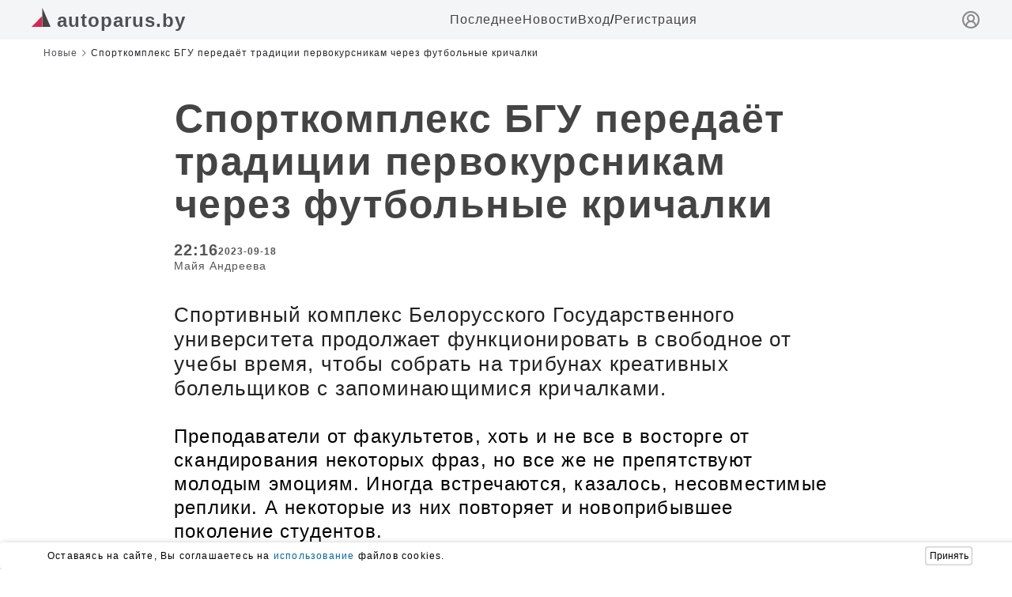

--- FILE ---
content_type: text/html; charset=UTF-8
request_url: https://www.autoparus.by/publication/159787
body_size: 7809
content:
<!DOCTYPE html><html ng-app="autoparusApp" lang="ru" prefix="og: https://ogp.me/ns#">
                                
    

    <head>
        <meta charset="utf-8"><meta http-equiv="X-UA-Compatible" content="IE=edge"><meta name="viewport" content="width=device-width, initial-scale=1">
                    <meta name="description" content="Спортивный комплекс Белорусского Государственного университета продолжает функционировать в свободное от учебы время, чтобы собрать на трибунах креативных болельщиков с запоминающимися кричалками.">
                <title>В БГУ передают традиции первокурсникам через футбольные кричалки</title>

                    <link rel="stylesheet" href="/build/client/base-style.1e1ce9f1.css">
                <style>
            /*Header*/.h{position:fixed;top:0;left:0;right:0;width:100%;height:50px;display:flex;justify-content:center;z-index:9999;background:#f4f5f7}.hw{max-width:1200px;width:100%;margin:0 8px;display:flex;justify-content:space-between;align-items:center}.hll{font-size:24px;color:#4c5053;font-weight:600}.hmis{display:flex;gap:20px}.hmil{color:#444}.hmlie{color:#ad0c0c}.hmir{display:flex;gap:5px}@media(width<600px){.hm{display:none}.h{height:40px}}.hsl{color:#888;display:block;margin-top:3px}@media(width>600px){.hsl{display:none}}
        </style>

            <meta property="og:site_name" content= "autoparus.by" />
    <meta property="og:type" content="article"/>
    <meta property="og:title" content="Спорткомплекс БГУ передаёт традиции первокурсникам через футбольные кричалки"/>
    <meta property="og:description" content="Спортивный комплекс Белорусского Государственного университета продолжает функционировать в свободное от учебы время, чтобы собрать на трибунах креативных болельщиков с запоминающимися кричалками."/>
                <meta property="og:image" content="https://img.goodfon.ru/wallpaper/big/6/4f/abstraktsiia-krugi-abstract-background-with-modern-design.webp"/>
        <meta property="og:url" content="https://www.autoparus.by/publication/159787" />
    <meta name="robots" content="max-image-preview:large">
    <link rel="canonical" href="https://www.autoparus.by/publication/159787" />

    <meta name="news_keywords" content="Общество" />
    <meta name="keywords" content="Общество" />
    <meta property="og:image:secure_url" content="https://www.autoparus.by/publication/159787" />
    <meta property="og:locale" content="ru_RU" />

    <meta property="og:determiner" content="auto" />
    <meta property="og:updated_time" content="2023-09-18" />

    <meta name="robots" content="index, follow, max-image-preview:large"/>
    <meta name="viewport" content="width=device-width, initial-scale=1.0">
    <meta name="MobileOptimized" content="width">
    <meta name="HandheldFriendly" content="true">

    
                        <link rel="stylesheet" href="/build/client/catalog/article/show-article.19ae2b0d.css">
                        <meta name="yandex-verification" content="f466c8b44175ed30" />  <meta property="og:image" content="https://www.stockvault.net/data/2024/07/22/306453/thumb16.jpg"/>
<meta name="google-site-verification" content="REDocREieX8qerCSTmxqFY5IEHziDwLZKdpiEchQk8c" />
            </head>
    <body>
                    
    
    
                <header class="h">
            <div class="hw">
                <div class="hl">
                                                                    <a href="/" class="hll">
                            <svg width="24" height="24" viewBox="0 0 50 50" fill="none" xmlns="http://www.w3.org/2000/svg">
                                <g clip-path="url(#clip0)"><path d="M27.5509 21.5911L27.5509 50.0001H0L27.5509 21.5911Z" fill="#D22856"/><path d="M28.3163 0L49.9999 49.9998H28.3163V0Z" fill="#494242"/></g>
                                <defs><clipPath id="clip0"><rect width="50" height="50" fill="white"/></clipPath></defs>
                            </svg>
                            <span class="hln">autoparus.by</span>
                        </a>
                                    </div>
                <nav class="hm">
                    <ul class="hmis">
                                                <li class="hmi">
                            <a class="hmil" href="/publication/171273">
                                Последнее
                            </a>
                        </li>
                        <li class="hmi">
                            <a class="hmil" href="/media">
                                Новости
                            </a>
                        </li>
                                                        <div class="hmir">
                                    <li class="hmi">
                                        <a class="hmil" href="/login">
                                            Вход
                                        </a>
                                    </li>
                                    <span>/</span>
                                    <li class="hmi">
                                        <a class="hmil" href="/registration">
                                            Регистрация
                                        </a>
                                    </li>
                                </div>
                                                                    </ul>
                </nav>
                <a class="hsl" href="/login" title="вход">
                    <svg xmlns="http://www.w3.org/2000/svg" width="24" height="24" viewBox="0 0 24 24" fill="none" stroke="currentColor" stroke-width="2" stroke-linecap="round" stroke-linejoin="round" class="lucide lucide-circle-user-round-icon lucide-circle-user-round"><path d="M18 20a6 6 0 0 0-12 0"/><circle cx="12" cy="10" r="4"/><circle cx="12" cy="12" r="10"/></svg>
                </a>
            </div>
        </header>
        
        <body itemscope itemtype="https://schema.org/WebPage">
                                
        <main class="container">

            <section class="main-page article-view" id="article-view-init"
                    data-first-article="{&quot;id&quot;:159787,&quot;title&quot;:&quot;\u0412 \u0411\u0413\u0423 \u043f\u0435\u0440\u0435\u0434\u0430\u044e\u0442 \u0442\u0440\u0430\u0434\u0438\u0446\u0438\u0438 \u043f\u0435\u0440\u0432\u043e\u043a\u0443\u0440\u0441\u043d\u0438\u043a\u0430\u043c \u0447\u0435\u0440\u0435\u0437 \u0444\u0443\u0442\u0431\u043e\u043b\u044c\u043d\u044b\u0435 \u043a\u0440\u0438\u0447\u0430\u043b\u043a\u0438&quot;,&quot;url&quot;:&quot;\/publication\/159787&quot;,&quot;description&quot;:&quot;\u0421\u043f\u043e\u0440\u0442\u0438\u0432\u043d\u044b\u0439 \u043a\u043e\u043c\u043f\u043b\u0435\u043a\u0441 \u0411\u0435\u043b\u043e\u0440\u0443\u0441\u0441\u043a\u043e\u0433\u043e \u0413\u043e\u0441\u0443\u0434\u0430\u0440\u0441\u0442\u0432\u0435\u043d\u043d\u043e\u0433\u043e \u0443\u043d\u0438\u0432\u0435\u0440\u0441\u0438\u0442\u0435\u0442\u0430 \u043f\u0440\u043e\u0434\u043e\u043b\u0436\u0430\u0435\u0442 \u0444\u0443\u043d\u043a\u0446\u0438\u043e\u043d\u0438\u0440\u043e\u0432\u0430\u0442\u044c \u0432 \u0441\u0432\u043e\u0431\u043e\u0434\u043d\u043e\u0435 \u043e\u0442 \u0443\u0447\u0435\u0431\u044b \u0432\u0440\u0435\u043c\u044f, \u0447\u0442\u043e\u0431\u044b \u0441\u043e\u0431\u0440\u0430\u0442\u044c \u043d\u0430 \u0442\u0440\u0438\u0431\u0443\u043d\u0430\u0445 \u043a\u0440\u0435\u0430\u0442\u0438\u0432\u043d\u044b\u0445 \u0431\u043e\u043b\u0435\u043b\u044c\u0449\u0438\u043a\u043e\u0432 \u0441 \u0437\u0430\u043f\u043e\u043c\u0438\u043d\u0430\u044e\u0449\u0438\u043c\u0438\u0441\u044f \u043a\u0440\u0438\u0447\u0430\u043b\u043a\u0430\u043c\u0438.&quot;}"
                    data-is-track-direct-view="true"
                    data-time-track-article="30"
                    data-view-type="desktop">

                <article class="news" itemscope itemtype="https://schema.org/NewsArticle">
                    <meta itemprop="identifier" content="159787">
                    <link itemprop="url" href="https://www.autoparus.by/publication/159787">
                    <div class="wrapper">


                                                    <nav class="breadcrumb">
                                <ul>
                                    <li>
                                        <a  href="/publication/171273">
                                            <span>
                                                Новые
                                            </span>
                                        </a>
                                    </li>
                                    <li>
                                        <a>
                                            <span aria-current="page">
                                                Спорткомплекс БГУ передаёт традиции первокурсникам через футбольные кричалки
                                            </span>
                                        </a>
                                    </li>
                                </ul>
                            </nav>
                        
                        <div class="block-left">
                            <h1 class="article__title" itemprop="headline" id="headline-article-159787">Спорткомплекс БГУ передаёт традиции первокурсникам через футбольные кричалки</h1>
                            <meta itemprop="datePublished" content="2023-09-18+0322:16:31+03:00">
                            <meta itemprop="dateModified" content="2023-09-18+0322:17:42+03:00">

                            <div class="date-time-article">
                                <span class="time-article">22:16</span>
                                <span class="date-article">2023-09-18</span>
                            </div>

                                                            <span itemprop="author" itemscope itemtype="https://schema.org/Person">
                                    <link itemprop="url" href="/publication-new/writer/1324">
                                    <span itemprop="name">
                                        <a class="article__author" href="/publication-new/writer/1324">
                                        Майя Андреева
                                        </a>
                                    </span>
                                </span>
                            
                                                                                    
                            <div class="content-text padding__none">
                                <h2 class="news-title" itemprop="alternativeHeadline" title="Спортивный комплекс Белорусского Государственного университета продолжает функционировать в свободное от учебы время, чтобы собрать на трибунах креативных болельщиков с запоминающимися кричалками.">Спортивный комплекс Белорусского Государственного университета продолжает функционировать в свободное от учебы время, чтобы собрать на трибунах креативных болельщиков с запоминающимися кричалками.</h2>
                                <div class="yandex__rsi">
                                    
                                </div>
                                <div class="media__block">
                                    
                                                                    </div>
                                <div class="article__text" itemprop="articleBody">
                                    <div class="news-wrapper-text" >
                                    <p>Преподаватели от факультетов, хоть и не все в восторге от скандирования некоторых фраз, но все же не препятствуют молодым эмоциям. Иногда встречаются, казалось, несовместимые реплики. А некоторые из них повторяет и новоприбывшее поколение студентов.</p>

<p>Спорткомплекс БГУ 18 сентября собрал на своем поле не только участников матча по мини-футболу, но и активных болельщиков. Обычно, среди студентов есть человек, который подначивает других выкрикивать разные рифмованные фразы. Они могут быть самыми странными и несуразными, но это тоже вид творчества, а в случае некоторых реплик уже даже традиция, которую подхватывают первокурсники.</p>
                                    </div>
                                    <div class="article__text_extensions_container">
                                        <div class="article__text_extensions">
                                                                                                                                            <div class="extension__item">
                                                    
                                                    <div class="extension__text">
                                                        <p>Так, у факультета философии и социальных наук родилась фраза: <em>&laquo;Гранит науки до колен, я студент ФФСН!&raquo;.</em> Этот факультет делит одно здание университета с журналистами, которые в свою очередь чувствуют двойную конкуренцию и стараются не отставать от своих братьев по разуму: <em>&laquo;Пиво льется по стаканам &ndash; наш журфак берет все лавры!&raquo;</em> Эту фразу можно употреблять даже тем, кому нет 18 лет, а если преподаватели с юмором, то и с ними за компанию</p>
                                                    </div>
                                                </div>
                                                                                                                                            <div class="extension__item">
                                                    
                                                    <div class="extension__text">
                                                        <p>Механико-математический факультет решит утащить идею журфака к себе, выдав: <em>&laquo;Там, где пиво, там, где мат &ndash; начинается мехмат!&raquo;</em>. Или более легкая ее версия: <em>&laquo;Там, где шах, там, где мат &ndash; начинается мехмат!&raquo;</em>.</p>

<p>Лаконичная и требовательная кричалка от Института бизнеса: <em>&laquo;Сказал &laquo;а&raquo;, говори &laquo;б&raquo;!&raquo;</em>, &ndash; явно демонстрирует мысль &ndash; раз пришел, так побеждай.</p>

<p>Конечно, у факультетов под конец матча, а то и нескольких, уже снижается градус азарта, поэтому в поддержку игроков может пойти тяжелая артиллерия в виде строк из песен, где встречается определенное имя, которое совпадает с теми, кто на поле.</p>

<p>Так маленькие традиции в виде кричалок очень сближают болельщиков и дарят порцию поддержки студентам, которых знают поименно и в лицо.&nbsp;</p>
                                                    </div>
                                                </div>
                                                                                    </div>
                                    </div>
                                </div>

                                <div class="article__footer">
                                    <div class="artcile__back_wrapper">
                                                                            </div>
                                    <div class="share-social">
                                        <span class="share-text">Поделиться:</span>
                                        <div class="share-social-wrapp">
                                            <span class="share-viber">
                                                <a id="viber_share" href="viber://forward?text=autoparus.by/publication/159787" title="Viber">Viber</a>
                                            </span>
                                            <span class="share-whatsapp">
                                                <a href="https://wa.me/?text=autoparus.by/publication/159787" data-action="share/whatsapp/share" title="WhatsApp">WhatsApp</a>
                                            </span>
                                            <span class="share-telegram">
                                                <a href = "https://telegram.me/share/url?url=autoparus.by/publication/159787&text=Спорткомплекс БГУ передаёт традиции первокурсникам через футбольные кричалки" title="Telegram">Telegram</a>
                                            </span>
                                        </div>
                                    </div>
                                </div>

                                                            </div>

                                                                                                                </div>


                                                    <div class="block-left list">
                                                                    <div class="offer-to-read">
                                    
            <a href="https://www.autoparus.by/publication/171273"  class="content-item">
                <article class="content-inner">
                    <div class="block-person">
                        
                        <div class="block-pop-name">
                        <div class="date-time-pop">
                            <span class="time-pop">19:57</span>
                        </div>
                                                                    </div></div>
                    <div class="foto-inner">
                                                                                                                                            <img src="https://avatars.dzeninfra.ru/get-zen_doc/271828/pub_689606c35b5a6378a8da78a7_689607303ceb146e097d22ce/scale_1200" alt="Дивногорье в Воронежской области - это место, где природа и история создали невероятный синтез" title="Дивногорье в Воронежской области - это место, где природа и история создали невероятный синтез" itemprop="image" width="1080" height="720">
                                                                        </div>

                    <span class="user-block">
                        <span class="our_article_title">Дивногорье в Воронежской области - это место, где природа и история создали невероятный синтез</span>
                        <span id="text2">Меловые столбы-дивы возвышаются над степью как древние стражи, хранящие память тысячелетий.</span>
                    </span>
                </article>
            </a>
                                
            <a href="https://www.autoparus.by/publication/171272"  class="content-item">
                <article class="content-inner">
                    <div class="block-person">
                        
                        <div class="block-pop-name">
                        <div class="date-time-pop">
                            <span class="time-pop">17:43</span>
                        </div>
                                                                    </div></div>
                    <div class="foto-inner">
                                                                                                                                            <img src="https://120.su/wp-content/uploads/2025/09/10092025-boyfrient-rental1.png" alt="В Японии появилось множество онлайн-платформ, предлагающих взять бойфрендов напрокат" title="В Японии появилось множество онлайн-платформ, предлагающих взять бойфрендов напрокат" itemprop="image" width="1080" height="720">
                                                                        </div>

                    <span class="user-block">
                        <span class="our_article_title">В Японии появилось множество онлайн-платформ, предлагающих взять бойфрендов напрокат</span>
                        <span id="text2">Особенно услуга пользуется популярностью у туристок, которые не хотят ходить по экскурсиям и осматривать достопримечательности в одиночестве. Аренда бойфренда стоит в среднем 40 долларов в час.</span>
                    </span>
                </article>
            </a>
            </div>                                                                <div class="yandex__rsi">
                                    
                                </div>
                            </div>
                                                                    </div>
                </article>

                                                <!--Маркер для отрабоки подгрузки следующей публикации-->

                                    <div id="interesting-articles"></div>
                            </section>

                            <div id="js-articles-controller"></div>
                    </main>
    </body>

    
                    <div id="cookie_note">
	<div class="cookie_note_container">
		<p>Оставаясь на сайте, Вы соглашаетесь на <a href="/publication/167746" target="_blank">использование</a> файлов cookies.</p>
		<button class="cookies__button cookie_accept">Принять</button>
	</div>
</div>

    
        <script src="/js/client/native/general/http-request.js?3092025"></script>
    <script src="/js/client/native/general/common-functions.js?3092025"></script>
            <script defer src="/js/client/native/show-article.js?3092025"></script>
        <script defer src="/js/client/native/front/article/slider-v1.js?3092025"></script>
                    
                                            
            <!-- Metrika --> <script type="text/javascript">(function(m,e,t,r,i,k,a){m[i]=m[i]||function(){(m[i].a=m[i].a||[]).push(arguments)};m[i].l=1*new Date();for (var j = 0; j < document.scripts.length; j++) {if (document.scripts[j].src === r) { return; }}k=e.createElement(t),a=e.getElementsByTagName(t)[0],k.async=1,k.src=r,a.parentNode.insertBefore(k,a)})(window, document,'script','https://mc.yandex.ru/metrika/tag.js?id=103805885', 'ym');ym(103805885, 'init', {ssr:true, webvisor:true, clickmap:true, ecommerce:"dataLayer", accurateTrackBounce:true, trackLinks:true});</script><noscript><div><img src="https://mc.yandex.ru/watch/103805885" style="position:absolute; left:-9999px;" alt="" /></div></noscript>
<script>const toggleBtn = document.querySelector('.burger'); if (toggleBtn){const menu = document.querySelector('#menu'); const g1 = document.querySelector('#g-1'); const g2 = document.querySelector('#g-2'); const g3 = document.querySelector('#g-3'); toggleBtn.addEventListener('click', () => {menu.classList.toggle('nav1'); g1.classList.toggle('g1'); g2.classList.toggle('g2'); g3.classList.toggle('g3');})}</script>
<script> function setCookie(name, value, days) {let expires = '' ;if (days) {let date = new Date();date.setTime(date.getTime() + days * 24 * 60 * 60 * 1000); expires = '; expires=' + date.toUTCString()};document.cookie = name + '=' + (value || '') + expires + '; path=/'};function getCookie(name) {let matches = document.cookie.match(new RegExp('(?:^|; )' +name.replace(/([\.$?*|{}\(\)\[\]\\\/\+^])/g, '\\$1') + '=([^;]*)'));return matches ? decodeURIComponent(matches[1]) : undefined};function checkCookies() {let cookieNote = document.getElementById('cookie_note'); let cookieBtnAccept = cookieNote.querySelector('.cookie_accept'); if (!getCookie('cookies_policy')) {cookieNote.classList.add('show')};cookieBtnAccept.addEventListener('click', function () {setCookie('cookies_policy', 'true', 365);cookieNote.classList.remove('show')})}; checkCookies() </script>
    </body>
</html>


--- FILE ---
content_type: text/css
request_url: https://www.autoparus.by/build/client/catalog/article/show-article.19ae2b0d.css
body_size: 10021
content:
/* -----  MainContent  -----*/

.main__wrapper {
	grid-template-columns: 1fr;
}

.dop__article {
	display: flex;
	flex-direction: column;
	gap: 30px;
}

.divider__pub {
	width: 95%;
	height: 1px;
	background-color: oklch(0.929 0.013 255.508);
	margin: 0 auto 25px 0;
}

.article-view {
	width: 100%;
	padding: 60px 0 0 0;
}

.dop__article {
	padding: 0;
}

@media screen and (max-width: 600px) {
	.main__wrapper,
	.dop__article {
		grid-template-columns: 1fr;
	}

	.article-view {
		padding: 45px 0 0 0;
	}

	.dop__article {
		padding: 0;
	}
}

.footer {
	display: none;
}

.main__content {
	flex: 0.69;
}

.three_last_news_block figure {
	text-align: left;
	width: 100%;
}

.three_last_news_block figure p {
	text-align: left;
	display: -webkit-box;
}

.three_last_news_block h3 {
	margin: 0;
}

.three_last_news_block img {
	-webkit-box-shadow: 0px 0px 1px 1px rgba(34, 60, 80, 0.2) inset;
	-moz-box-shadow: 0px 0px 1px 1px rgba(34, 60, 80, 0.2) inset;
	box-shadow: 0px 0px 1px 1px rgba(34, 60, 80, 0.2) inset;
}

@media screen and (min-width: 900px) {
	.block-left_content {
		max-width: 900px;
		margin: 0 auto;
	}
}

h1 {
	margin: 15px 2px 25px 6px;
	color: #333;
	font-size: 34px;
	line-height: 36px;
	font-weight: 600;
	letter-spacing: 1.4px;
}

.article__title {
	margin: 15px 2px 20px 6px;
	color: #333;
	font-size: 30px;
	line-height: 32px;
	font-weight: 600;
	letter-spacing: 1.4px;
	text-wrap: balance;
}

@media screen and (min-width: 900px) {
	.article__title {
		font-size: 50px;
		line-height: 54px;
		color: #444;
	}
}

.article__author {
	font-size: 14px;
	display: flex;
	flex-direction: row;
	justify-content: flex-start;
	margin: 0px 0 5px 5px;
	color: #555;
}

.date-time-article {
	font-weight: 600;
	color: #555;
	display: flex;
	flex-direction: row;
	align-items: flex-end;
	gap: 5px;
	margin: 0 0 0 5px;
}
.time-article {
	font-size: 20px;
}
.date-article {
	font-size: 12px;
	line-height: 20px;
}

.news {
	width: 100%;
}

.wrapper {
	width: 100%;
	display: grid;
	grid-template-columns: 1fr;
	gap: 10px;
}

@media screen and (min-width: 900px) {
	.block-left {
		max-width: 850px;
		margin: 0 auto;
	}

	.list {
		max-width: 1170px;
	}
}

#js-articles-controller {
	margin-top: 20px;
	display: flex;
	flex-direction: column;
	gap: 35px;
}
h2 {
	margin: 9px 2px 20px 0px;
	color: #222;
	font-size: 26px;
	font-weight: 500;
	letter-spacing: 1.2px;
	text-wrap: balance;
}
h3 {
	margin: 0 0 15px 0;
	color: #181048;
	font-size: 24px;
	line-height: 28px;
	font-weight: 500;
}
h4 .other-news__item {
	padding: 9px 2px 3px 7px;
	font-size: 28px;
	line-height: 30px;
	letter-spacing: 1px;
	font-weight: 500;
}
figure {
	margin: 20px auto;
	text-align: center;
	max-width: 540px;
}

.image__container {
	position: relative;
	display: flex;
	justify-content: center;
	align-items: center;
	margin: 0 auto;
	max-width: 540px;

	width: 100%;
	text-align: center;
	border-radius: 4px;
	overflow: hidden;
}

.images__reaplace {
	position: relative; /* Нужно для позиционирования псевдоэлемента */
	max-width: 100%;
	min-height: 360px;
	overflow: hidden;
	background: transparent; /* Чтобы размытие не выходило за границы */
}

.images__reaplace::before {
	content: '';
	position: absolute;
	top: 0;
	left: 0;
	width: 100%;
	height: 100%;
	background-image: url('https://calmcode.io/static/images/content/shorts/webp-background-80.webp');
	background-repeat: no-repeat;
	background-size: cover;
	filter: blur(15px); /* Основное размытие */
	z-index: -1; /* Отправляем фон назад */
}

.image__container img {
	position: relative;

	width: 100%;
	height: 100%;
	-webkit-box-shadow: 0px 0px 8px 1px rgba(34, 60, 80, 0.2) inset;
	-moz-box-shadow: 0px 0px 8px 1px rgba(34, 60, 80, 0.2) inset;
	box-shadow: 0px 0px 8px 1px rgba(34, 60, 80, 0.2) inset;
}

.art__img_more {
	position: absolute;
	bottom: 10px;
	right: 10px;
	width: 28px;
	height: 28px;
	color: #777;
	-webkit-box-shadow: 0px 0px 2px 1px rgba(34, 60, 80, 0.33);
	-moz-box-shadow: 0px 0px 2px 1px rgba(34, 60, 80, 0.33);
	box-shadow: 0px 0px 2px 1px rgba(34, 60, 80, 0.33);
	background-color: #fff;
	border-radius: 3px;
	padding: 3px;
	cursor: pointer;
}

.three_last_news_block figure {
	background: #fff;
}

.main-page_load {
	display: flex;
	flex-direction: column;
	gap: 30px;
}

#load-articles-publication-new-writer {
	display: flex;
	flex-direction: column;
	gap: 40px;
}

.author__wrapper {
	padding: 60px 10px 10px 10px;
	color: #222;
	display: flex;
	flex-direction: column;
	margin-bottom: 20px;
}

.author__hero {
	width: 100%;
	display: flex;
	flex-direction: column;
	gap: 10px;
	align-items: flex-start;
}
.author__hero_first {
	display: flex;
	flex-direction: row;
	gap: 10px;
	align-items: center;
}

.author__about {
	display: flex;
	flex-direction: column;
	gap: 5px;
}

.author__about p {
	margin: 0 0 5px 0;
}

.author__hero_first p {
	margin: 0;
}

.author__hero img {
	width: 25px;
	height: 25px;
	border: 1px solid #999;
	border-radius: 100%;
}

.about__title {
	font-weight: 600;
	font-size: 16px;
	line-height: 14px;
	color: #222;
}

.about__descr {
	text-wrap: wrap;
	width: 100%;
	font-weight: 400;
	font-size: 12px;
	color: #222;
	line-height: 12px;
	display: -webkit-box;
	-webkit-line-clamp: 1;
	-webkit-box-orient: vertical;
	overflow: hidden;
	line-clamp: 1;
}

.author__pub {
	font-size: 18px;
	color: #555;
	margin: 20px auto 10px auto;
	text-align: center;
}

.author__pub p {
	font-size: 18px;
	color: #555;
	margin: 0;
}

#load-articles-publication-new-writer {
	margin-top: 60px;
}

.news__title {
	font-size: 28px;
	line-height: 32px;
}

.first__text {
	color: #333;
}

.foto {
	margin: 20px auto;
}

.foto__images_container {
	display: flex;
	max-width: 540px;
	justify-content: center;
	align-items: center;
	margin: 0 auto;
	margin: 25px auto;
	-webkit-box-shadow: 0px 0px 8px 1px rgba(34, 60, 80, 0.2) inset;
	-moz-box-shadow: 0px 0px 8px 1px rgba(34, 60, 80, 0.2) inset;
	box-shadow: 0px 0px 8px 1px rgba(34, 60, 80, 0.2) inset;
}

.news p,
.news h4 {
	padding: 0 5px;
}

.news .news-title {
	padding: 0 5px;
}

.main-foto-pub {
	background-image: url(https://calmcode.io/static/images/content/shorts/webp-background-80.webp);
	background-repeat: no-repeat;
	background-size: contain;
}
figure p {
	margin: 0;
	display: flex;
	justify-content: center;
	align-items: center;
}
figcaption {
	display: flex;
	font-size: 12px;
	line-height: 16px;
	font-style: italic;
	padding: 5px 5px 0 7px;
	justify-content: flex-start;
}
.content-text {
	padding: 0 31px;
}

.padding__none {
	padding: 25px 0 0 0;
}

.comment-photo {
	display: -webkit-box;
	-webkit-line-clamp: 1;
	-webkit-box-orient: vertical;
	overflow: hidden;
	text-align: left;
}

.foto-item {
	width: 100%;
}

.foto-item img {
	width: 100%;
	position: relative;
	height: 100%;
	object-fit: cover;
	-webkit-box-shadow: 0px 0px 8px 1px rgba(34, 60, 80, 0.2) inset;
	-moz-box-shadow: 0px 0px 8px 1px rgba(34, 60, 80, 0.2) inset;
	box-shadow: 0px 0px 8px 1px rgba(34, 60, 80, 0.2) inset;
	z-index: -1;
}

p,
.content-text ul,
.content-text li,
.content-text ol,
.text-ajax ul,
.text-ajax li,
.text-ajax ol {
	font-size: 24px;
	line-height: 30px;
	letter-spacing: 1.2px;
	margin: 15px 2px 15px 13px;
}
p {
	margin: 15px 0px;
	text-wrap: balance;
}
p img {
	display: block;
	height: auto !important;
	width: 100% !important;
}
.content-text li,
.text-ajax li {
	list-style: disc;
}
.content-text ol li,
.text-ajax ol li {
	list-style-type: disclosure-closed;
}
.content-text ol,
.text-ajax ol {
	padding: 0 0 0 8px;
}
.article__text_extension {
	display: flex;
	justify-content: center;
	align-items: center;
	flex-wrap: wrap;
	margin: 0 !important;
}

iframe {
	width: 100%;
	border: none;
}
a {
	display: inline;
}
.content-text iframe {
	height: 550px;
}
.awd1-mob a {
	margin: 0 7px 9px;
	color: #222;
	font-size: 18px;
	display: block;
	text-align: end;
}
.time-pop {
	font-size: 22px;
	line-height: 22px;
	color: #fff;
	font-weight: 600;
	text-shadow: 0px 0px 2px #000000;
}
.name-person-pop {
	font-size: 12px;
	line-height: 1em;
	margin: 0;
	color: #333;
}
.block-name-data {
	margin: 7px;
}
.name-ajax {
	font-size: 16px;
	color: #444;
}

.smi2_load {
	margin: 40px 0 60px 0;
}

.show-more-article {
	margin: 20px auto 20px auto;
	border: none;
	font-size: 14px;
	padding: 0;
	color: #555;
	background-color: transparent;
	transition: all 0.2s ease-in-out;
	cursor: pointer;
}

.show-more-article:hover {
	color: #446491;
}

@media (max-width: 600px) {
	.footer {
		display: block;
	}

	.wrapper {
		grid-template-columns: 1fr;
	}
	.block-left {
		width: 100%;
		padding: 10px 0 0;
		overflow: hidden;
	}
	h3 {
		margin: 0 2px 15px 7px;
	}
	.text-ajax {
		margin: 15px 0;
	}
	p {
		margin: 15px 0px 15px 0px;
	}

	.image__container {
		min-height: 100%;
	}

	.image__container img {
		width: 100%;
		height: auto;
		object-fit: cover;
	}

	.content-text {
		padding: 0 5px;
	}
	.foto-item {
		width: 100%;
		list-style: none !important;
		margin: 0 !important;
	}
	.article__text_extensions img {
		width: 100%;
		height: auto;
		min-height: 300px;
	}

	.three_last_news_block figure p {
		text-align: left;
		display: block;
	}
}
.img-cons {
	width: 100%;
	height: auto;
	margin: 0 0 20px;
}
.link-photo {
	width: 100%;
	height: auto;
}

/* -----  OfferToRead  -----*/
.content-item {
	padding: 0;
}
.content-inner {
	display: flex;
	flex-direction: column;
	position: relative;
}
.block-person,
.block-person-writer {
	position: absolute;
	top: 10px;
	left: 10px;
	display: flex;
	align-items: center;
	padding: 6px;
}

.block-person__replacer {
	width: 36px;
	height: 36px;
	background: oklch(0.929 0.013 255.508);
	border-radius: 50%;
	margin: 0 5px 0 0;
}

.article-wrapper-link {
	display: flex;
}
.foto-person {
	width: 26px;
	height: 26px;
	margin-right: 6px;
	border-radius: 50%;
}
.name-person {
	font-size: 18px;
	line-height: 20px;
	margin: 0;
	color: #000;
}

.foto-inner {
	width: 100%;
	height: 100%;
	min-height: 360px;
	overflow: hidden;
	border-radius: 4px;
}

.foto-inner img {
	width: 100%;
	height: 420px;
	object-fit: cover;
	background-image: url('https://calmcode.io/static/images/content/shorts/webp-background-80.webp');
	background-repeat: no-repeat;
	background-size: contain;
}

#text2 {
	margin: 10px 0;
	font-size: 20px;
	line-height: 23px;
	overflow: hidden;
	display: -webkit-box;
	-webkit-line-clamp: 5;
	line-clamp: 5;
	-webkit-box-orient: vertical;
	color: #000;
}

.our_article_title {
	margin: 7px 0 0;
	font-size: 30px;
	font-weight: 600;
	line-height: 32px;
	display: block;
	color: #222;
}

@media screen and (min-width: 900px) {
	.our_article_title {
		display: -webkit-box;
		-webkit-line-clamp: 3;
		-webkit-box-orient: vertical;
		overflow: hidden;
	}

	#text2 {
		display: -webkit-box;
		-webkit-line-clamp: 2;
		-webkit-box-orient: vertical;
		overflow: hidden;
	}
}

h4 {
	margin: 7px 0 0;
	font-size: 26px;
	line-height: 28px;
	display: block;
	color: #333;
	font-weight: 600;
}
.inner-writer span {
	color: #9c9c9c;
}
.offer-to-read {
	margin-top: 20px;
	padding: 15px 0 0;
	display: flex;
	flex-direction: column;
	gap: 30px;
}

@media screen and (min-width: 900px) {
	.offer-to-read {
		margin-top: 20px;
		padding: 15px 0 0;
		display: flex;
		flex-direction: row;
		flex-wrap: wrap;
		justify-content: space-between;
	}

	.content-item {
		width: 47%;
	}
}

@media (max-width: 600px) {
	.foto-inner {
		width: 100%;
		min-height: 260px;
		height: auto;
	}

	.foto-inner img {
		width: 100%;
		min-height: 260px;
		height: auto;
	}
	.user-block {
		padding: 0 2px 0 7px;
	}

	.news__title {
		padding: 0 5px;
	}
}

.container {
	overflow: visible;
}
/* -----  SideBar  -----*/
.block-right {
	padding: 10px;

	position: relative;
}

.block-cons {
	position: sticky;
	top: 70px;
}

@media screen and (min-width: 900px) {
	.block-right {
		padding: 0;

		position: relative;
	}
}

@media (max-width: 600px) {
	.block-cons {
		padding: 0;
		width: 100%;
	}

	.main__wrapper {
		flex-direction: column;
		gap: 20px;
	}

	.main__content {
		width: 100%;
	}

	.block-left_content {
		padding: 10px 0 0;
		width: 100%;
	}

	.author__wrapper {
		padding: 50px 5px 5px 5px;
		margin: 0 0 10px 0;
	}
}

.wspn__items {
	display: flex;
	flex-direction: column;
	gap: 40px;
}

.wspn__item_wrap {
	display: flex;
	flex-direction: column;
	gap: 10px;
}

.wspn__item_img_wrap {
	position: relative;
	display: flex;
	justify-content: center;
	align-items: center;
	width: 100%;
	height: auto;
}

.wspn__item_img_wrap img {
	width: 100%;
	min-height: 250px;
	height: auto;
	object-fit: cover;
	background-image: url('https://calmcode.io/static/images/content/shorts/webp-background-80.webp');
	background-repeat: no-repeat;
	background-size: contain;
}

.wspn__item_time {
	position: absolute;
	top: 10px;
	left: 10px;
	font-size: 16px;
	line-height: 18px;
	color: #fff;
	font-weight: 600;
	text-shadow: 0px 0px 2px #000000;
}

.wspn__item_text {
	display: flex;
	flex-direction: column;
	gap: 5px;
}

.wspn__item_title {
	margin: 0;
	font-size: 24px;
	line-height: 26px;
	font-weight: 600;
	color: #333;
}

.wspn__item_desc {
	font-size: 16px;
	line-height: 18px;
	color: #333;
	display: -webkit-box;
	-webkit-line-clamp: 2;
	-webkit-box-orient: vertical;
	overflow: hidden;
}

#yandex_rtb_R-A-992526-8 {
	margin-top: 30px;
	height: 500px !important;
}
.btn {
	display: flex;
	margin: 0 auto 33px;
	padding: 4px 17px 3px;
	cursor: pointer;
	color: #2474bd;
	font-size: 16px;
}
h6 {
	margin: 25px 0;
	color: #181048;
	font-size: 20px;
}
.input {
	display: block;
	margin: 0 auto 15px;
	padding: 5px;
	width: 200px;
	font-size: 16px;
	cursor: pointer;
	border: none;
	border-bottom: 1px solid #666;
}
/* -----  Block Comments  -----*/

.comment {
	border-top: 0.25px solid #e5e7eb;
	border-bottom: 0.25px solid #e5e7eb;
	padding: 15px 0;
}

.comment-tittle {
	margin-block-start: 0;
	margin-block-end: 0;
	margin: 0 0 20px auto;
	text-align: right;
	font-size: 16px;
	line-height: 20px;
	color: #555;
	font-weight: 600;
}
.comment-block {
	margin: 0 0 25px;
}
.comment-inner {
	margin-bottom: 15px;
}
.comment-user {
	display: flex;
	padding: 0 0 5px;
	align-items: center;
}

.comment-user_info {
	display: flex;
	flex-direction: column;
}

.comment-text {
	margin: 0 0 5px;
	font-size: 16px;
	line-height: 18px;
}
.comment-rev {
	display: flex;
	justify-content: flex-end;
	flex-wrap: wrap;
	margin: 0 0 10px 35px;
}
.comment-btn--r {
	padding: 5px;
	cursor: pointer;
	color: #181048;
	font-size: 12px;
	border: none;
}

.comment-btn {
	padding: 3px 5px;
	width: auto;
	text-align: center;
	color: #181048;
	font-size: 12px;
	background: #fff;
	-webkit-box-shadow: 0 0 2px 1px #dddddd;
	-moz-box-shadow: 0 0 2px 1px #dddddd;
	box-shadow: 0 0 2px 1px #dddddd;
	border-radius: 3px;
	justify-content: center;
}

.comment-item {
	margin: 0;
	font-size: 12px;
	line-height: 14px;
}
.comment-list {
	margin: 0 0 25px 30px;
}
.comment-foto {
	width: 26px;
	height: 26px;
	margin-right: 4px;
	border-radius: 100%;
	-webkit-box-shadow: inset 0px 0px 2px 1px rgba(85, 85, 85, 1);
	-moz-box-shadow: inset 0px 0px 2px 1px rgba(85, 85, 85, 1);
	box-shadow: inset 0px 0px 2px 1px rgba(85, 85, 85, 1);
}
.comment-name {
	margin: 0;
	font-size: 14px;
	line-height: 14px;
	font-weight: 550;
	overflow: hidden;
	display: -webkit-box;
	-webkit-box-orient: vertical;
	-webkit-line-clamp: 1;
}

.comment-time {
	margin: 0;
	font-size: 12px;
	line-height: 14px;
}
.comment-btn--c {
	display: flex;
	padding: 5px;
	cursor: pointer;
	color: #181048;
	font-size: 12px;
	border: none;
	margin: 0 0 0 auto;
}

/* textarea:hover {
	height: 150px;
} */
.comment-area-show {
	-webkit-box-sizing: border-box;
	box-sizing: border-box;
	height: 30px;
	overflow: hidden;
	resize: none;
	border: 1px solid #d3d9de;
	border-radius: 2px;
	outline-color: #555;
}
/* .comment-area-show:hover {
	height: 120px;
} */

#show-buttons-auth {
	display: flex;
	flex-direction: column;
}

.comment-dsc {
	margin: 0 auto 5px 0;
	font-size: 12px;
	line-height: 14px;
	text-align: left;
	color: green;
	padding: 0;
}

.comment_login {
	font-size: 12px;
	line-height: 14px;
	color: #9ca3af;
}

.comment-reg {
	display: flex;
	justify-content: space-around;
	flex-wrap: wrap;
}

@media screen and (max-width: 600px) {
	.comment {
		width: 96%;
		margin: 0 auto;
	}

	.comment-tittle {
		margin: 5px 0;
		text-align: right;
	}

	.comment-user {
		align-items: flex-start;
	}
}

/*NewComments*/

.aa0 {
	max-width: 800px;
	padding: 25px 24px;
	margin: 28px auto 32px;
	background: #fff;
	border-radius: 2px;
	-webkit-box-shadow: 0px 0px 1px 1px rgba(34, 60, 80, 0.2);
	-moz-box-shadow: 0px 0px 1px 1px rgba(34, 60, 80, 0.2);
	box-shadow: 0px 0px 1px 1px rgba(34, 60, 80, 0.2);
}

.ah0 {
	max-width: 100%;
	margin: 0 auto;
}

.aa0 .ah2 {
	flex-direction: column;
	display: flex;
	width: 100%;
	gap: 16px;
	justify-content: center;
	margin: 0 auto;
}

.aa0 .ah2 .ah1 {
	line-height: 1;
	font-family: opensans, helvetica, arial, sans-serif;
	width: 100%;
	color: #222;
	cursor: auto;
	font-size: 20px;
	letter-spacing: 1px;
	padding: 4px 0 4px 0;
	font-weight: 600;
}

.aa0 .ah2 .ah1:last-of-type {
	font-size: medium;
	text-align: center;
}

.aa0 .ah2 .ah0 {
	width: 100%;
}

.af9 {
	display: flex;
	flex-direction: column;
	min-height: 16px;
	gap: 25px;
	margin: 0;
	color: #333;
	font-family: 'Segoe UI Historic', 'Segoe UI', Helvetica, Arial, sans-serif;
}

.afs9 {
	display: flex;
	flex-direction: column;
	min-height: 16px;
	gap: 15px;
	margin: 0;
	padding: 0 16px;
	color: #333;
	font-family: 'Segoe UI Historic', 'Segoe UI', Helvetica, Arial, sans-serif;
}

.ag5 {
	display: flex;
	flex-direction: column;
	gap: 6px;
	position: relative;
}

.ags5 {
	display: flex;
	flex-direction: column;
	gap: 6px;
	position: relative;
}

.ag10 {
	display: flex;
	gap: 6px;
	position: relative;
}

.ags10 {
	display: flex;
	gap: 6px;
	position: relative;
}

.af9 > .af7 > :not(.ag6, .ag8, .ag9):nth-child(n + 2) {
	margin-left: 44px;
}

.af7 > :not(.ag6, .ag8, .ag9):nth-child(n + 2) {
	margin-left: 40px;
	padding-left: 4px;
}

.af7 {
	display: flex;
	flex-direction: column;
	gap: 15px;
	position: relative;
}

.afs7 {
	display: flex;
	flex-direction: column;
	gap: 5px;
	position: relative;
}

.af7 .ag5 img {
	cursor: pointer;
	border-radius: 50%;
	margin-top: 4px;
	position: relative;
	box-shadow: 0 0 0 3px #fff;
	z-index: 10;
}

.afs7 .ags5 img {
	cursor: pointer;
	border-radius: 50%;
	margin-top: 4px;
	position: relative;
	-webkit-box-shadow: 0px 0px 1px 1px rgba(34, 60, 80, 0.24);
	-moz-box-shadow: 0px 0px 1px 1px rgba(34, 60, 80, 0.24);
	box-shadow: 0px 0px 1px 1px rgba(34, 60, 80, 0.24);
	z-index: 10;
}

.af9 > .af7 :nth-child(1) img {
	height: 36px;
	width: 36px;
}

.af9 > .af7 :nth-child(n + 2) img {
	height: 28px;
	width: 28px;
}

.af15 {
	margin: 15px 0 0 0;
}

.ac2 {
	display: flex;
	flex-direction: column;
	z-index: 6;
}

.acs2 {
	display: flex;
	width: 100%;
	flex-direction: column;
	z-index: 6;
}

.ac2 .ac5 {
	width: fit-content;
	padding: 8px 12px;
	background: #f0f2f5;
	border-radius: 6px;
	text-align: start;
}

.acs2 .acs5 {
	width: fit-content;
	padding: 8px 12px;
	background: #f0f2f5;
	border-radius: 6px;
	text-align: start;
}

.ac2 .ac4 {
	line-height: 16px;
	font-size: 13px;
	margin: 0;
	font-weight: 600;
	cursor: pointer;
	color: #080809;
}

.ac2 .ac1 {
	display: flex;
	column-gap: 16px;
	flex-wrap: wrap;
	padding: 4px 0 0 12px;
}

.ac2 .ac1 u {
	font-size: 12px;
	text-decoration: none;
	color: #65676b;
}

.acs2 .acs1 u {
	font-size: 12px;
	text-decoration: none;
	color: #65676b;
}

.ac2 .ac1 u:hover {
	text-decoration: underline;
	cursor: pointer;
}

.acs2 .acs1 u:hover {
	text-decoration: underline;
	cursor: pointer;
}

.ac2 .ac1 :nth-child(2) {
	font-weight: 700;
}

.acs2 .acs1 :nth-child(1) {
	font-weight: 700;
}

.ac2 .ac1 .ac0 {
	position: relative;
	top: -5px;
}

.ac2 .ac1 .ac0 > span {
	display: inline-block;
	position: relative;
	width: 18px;
	height: 18px;
	overflow: hidden;
	background-color: #fff;
	border-radius: 50%;
	background-repeat: no-repeat;
	box-shadow: 0 0 0 2px #fff;
	top: 4px;
}

.ac2 .ac1 .ac0 :nth-child(n + 2) {
	z-index: 1001;
}

.ac2 .ac1 .ac0 :nth-child(n + 3) {
	z-index: 1000;
	left: -6px;
}

.ac2 .ac1 .ac0 :nth-child(n + 4) {
	z-index: 999;
	left: -12px;
}

.ac2 .ac3 {
	margin: 0;
	line-height: 21.3328px;
	font-size: 15px;
	padding: 0;
}

.ag6 {
	position: absolute;
	background-color: #f0f2f5;
	display: flex;
	width: 2px;
	top: 6px;
	left: 16px;
	z-index: 3;
}
.ag7 {
	position: relative;
	z-index: 6;
	color: #65686c;
	font-size: 15px;
	line-height: 20px;
	display: block;
	font-weight: 600;
	background-color: #fff;
	box-shadow: -4px 0 0 0 #fff;
	margin-bottom: 6px;
	text-decoration: none;
	cursor: pointer;
}
.ag9 {
	position: absolute;
	height: 32px;
	width: 48px;
	border: 2px solid #f0f2f5;
	border-radius: 10.5px;
	left: -28px;
	top: -16px;
	z-index: 1;
}
.af7 .af7 .af7 .ag9,
.af7 .af7 .ag5 .ag9 {
	left: -24px;
}
.ag5 > .ag7 ~ .ag9 {
	top: -24px;
}
.ag8 {
	position: absolute;
	height: 48px;
	width: 64px;
	background-color: #fff;
	border-radius: 10.5px;
	left: -26px;
	top: -31px;
	z-index: 2;
}
.af7 .af7 .af7 .ag8,
.af7 .af7 .ag5 .ag8 {
	left: -22px;
}
.ag5 > .ag7 ~ .ag8 {
	top: -39px;
}
.ac2 .ac1 .ac0 .ab3 {
	background-image: url("data:image/svg+xml,%3Csvg fill='none' xmlns='http://www.w3.org/2000/svg' viewBox='0 0 16 16'%3E%3Cpath d='M16.0001 7.9996c0 4.418-3.5815 7.9996-7.9995 7.9996S.001 12.4176.001 7.9996 3.5825 0 8.0006 0C12.4186 0 16 3.5815 16 7.9996Z' fill='url(%23paint0_linear_15251_63610)'/%3E%3Cpath d='M16.0001 7.9996c0 4.418-3.5815 7.9996-7.9995 7.9996S.001 12.4176.001 7.9996 3.5825 0 8.0006 0C12.4186 0 16 3.5815 16 7.9996Z' fill='url(%23paint1_radial_15251_63610)'/%3E%3Cpath d='M16.0001 7.9996c0 4.418-3.5815 7.9996-7.9995 7.9996S.001 12.4176.001 7.9996 3.5825 0 8.0006 0C12.4186 0 16 3.5815 16 7.9996Z' fill='url(%23paint2_radial_15251_63610)' fill-opacity='.5'/%3E%3Cpath d='M7.3014 3.8662a.6974.6974 0 0 1 .6974-.6977c.6742 0 1.2207.5465 1.2207 1.2206v1.7464a.101.101 0 0 0 .101.101h1.7953c.992 0 1.7232.9273 1.4917 1.892l-.4572 1.9047a2.301 2.301 0 0 1-2.2374 1.764H6.9185a.5752.5752 0 0 1-.5752-.5752V7.7384c0-.4168.097-.8278.2834-1.2005l.2856-.5712a3.6878 3.6878 0 0 0 .3893-1.6509l-.0002-.4496ZM4.367 7a.767.767 0 0 0-.7669.767v3.2598a.767.767 0 0 0 .767.767h.767a.3835.3835 0 0 0 .3835-.3835V7.3835A.3835.3835 0 0 0 5.134 7h-.767Z' fill='%23fff'/%3E%3Cdefs%3E%3CradialGradient id='paint1_radial_15251_63610' cx='0' cy='0' r='1' gradientUnits='userSpaceOnUse' gradientTransform='rotate(90 .0005 8) scale(7.99958)'%3E%3Cstop offset='.5618' stop-color='%230866FF' stop-opacity='0'/%3E%3Cstop offset='1' stop-color='%230866FF' stop-opacity='.1'/%3E%3C/radialGradient%3E%3CradialGradient id='paint2_radial_15251_63610' cx='0' cy='0' r='1' gradientUnits='userSpaceOnUse' gradientTransform='rotate(45 -4.5257 10.9237) scale(10.1818)'%3E%3Cstop offset='.3143' stop-color='%2302ADFC'/%3E%3Cstop offset='1' stop-color='%2302ADFC' stop-opacity='0'/%3E%3C/radialGradient%3E%3ClinearGradient id='paint0_linear_15251_63610' x1='2.3989' y1='2.3999' x2='13.5983' y2='13.5993' gradientUnits='userSpaceOnUse'%3E%3Cstop stop-color='%2302ADFC'/%3E%3Cstop offset='.5' stop-color='%230866FF'/%3E%3Cstop offset='1' stop-color='%232B7EFF'/%3E%3C/linearGradient%3E%3C/defs%3E%3C/svg%3E");
}

.ac2 .ac1 .ac0 .ab2 {
	background-image: url("data:image/svg+xml,%3Csvg fill='none' xmlns='http://www.w3.org/2000/svg' viewBox='0 0 16 16'%3E%3Cg clip-path='url(%23clip0_15251_63610)'%3E%3Cpath d='M15.9963 8c0 4.4179-3.5811 7.9993-7.9986 7.9993-4.4176 0-7.9987-3.5814-7.9987-7.9992 0-4.4179 3.5811-7.9992 7.9987-7.9992 4.4175 0 7.9986 3.5813 7.9986 7.9992Z' fill='url(%23paint0_linear_15251_63610)'/%3E%3Cpath d='M15.9973 7.9992c0 4.4178-3.5811 7.9992-7.9987 7.9992C3.5811 15.9984 0 12.417 0 7.9992S3.5811 0 7.9986 0c4.4176 0 7.9987 3.5814 7.9987 7.9992Z' fill='url(%23paint1_radial_15251_63610)'/%3E%3Cpath d='M7.9996 5.9081c-.3528-.8845-1.1936-1.507-2.1748-1.507-1.4323 0-2.4254 1.328-2.4254 2.6797 0 2.2718 2.3938 4.0094 4.0816 5.1589.3168.2157.7205.2157 1.0373 0 1.6878-1.1495 4.0815-2.8871 4.0815-5.159 0-1.3517-.993-2.6796-2.4254-2.6796-.9811 0-1.822.6225-2.1748 1.507Z' fill='%23fff'/%3E%3C/g%3E%3Cdefs%3E%3CradialGradient id='paint1_radial_15251_63610' cx='0' cy='0' r='1' gradientUnits='userSpaceOnUse' gradientTransform='matrix(0 7.9992 -7.99863 0 7.9986 7.9992)'%3E%3Cstop offset='.5637' stop-color='%23E11731' stop-opacity='0'/%3E%3Cstop offset='1' stop-color='%23E11731' stop-opacity='.1'/%3E%3C/radialGradient%3E%3ClinearGradient id='paint0_linear_15251_63610' x1='2.3986' y1='2.4007' x2='13.5975' y2='13.5993' gradientUnits='userSpaceOnUse'%3E%3Cstop stop-color='%23FF74AE'/%3E%3Cstop offset='.5001' stop-color='%23FA2E3E'/%3E%3Cstop offset='1' stop-color='%23FF5758'/%3E%3C/linearGradient%3E%3CclipPath id='clip0_15251_63610'%3E%3Cpath fill='%23fff' d='M-.001.0009h15.9992v15.9984H-.001z'/%3E%3C/clipPath%3E%3C/defs%3E%3C/svg%3E");
}

.ac2 .ac1 .ac0 .ab1 {
	background-image: url("data:image/svg+xml,%3Csvg fill='none' xmlns='http://www.w3.org/2000/svg' viewBox='0 0 16 16'%3E%3Cg clip-path='url(%23clip0_15251_63610)'%3E%3Cpath d='M15.9953 7.9996c0 4.418-3.5816 7.9996-7.9996 7.9996S-.004 12.4176-.004 7.9996 3.5776 0 7.9957 0c4.418 0 7.9996 3.5815 7.9996 7.9996Z' fill='url(%23paint0_linear_15251_63610)'/%3E%3Cpath d='M15.9973 7.9992c0 4.4178-3.5811 7.9992-7.9987 7.9992C3.5811 15.9984 0 12.417 0 7.9992S3.5811 0 7.9986 0c4.4176 0 7.9987 3.5814 7.9987 7.9992Z' fill='url(%23paint1_radial_15251_63610)'/%3E%3Cpath d='M15.9953 7.9996c0 4.418-3.5816 7.9996-7.9996 7.9996S-.004 12.4176-.004 7.9996 3.5776 0 7.9957 0c4.418 0 7.9996 3.5815 7.9996 7.9996Z' fill='url(%23paint2_radial_15251_63610)' fill-opacity='.8'/%3E%3Cpath d='M12.5278 8.1957c.4057.1104.6772.4854.623.9024-.3379 2.6001-2.5167 4.9012-5.1542 4.9012s-4.8163-2.3011-5.1542-4.9012c-.0542-.417.2173-.792.623-.9024.8708-.237 2.5215-.596 4.5312-.596 2.0098 0 3.6605.359 4.5312.596Z' fill='%234B280E'/%3E%3Cpath d='M11.5809 12.3764c-.9328.9843-2.1948 1.6228-3.5841 1.6228-1.3892 0-2.6512-.6383-3.5839-1.6225a1.5425 1.5425 0 0 0-.016-.0174c.4475-1.0137 2.2-1.3599 3.5999-1.3599 1.4 0 3.1514.3468 3.5998 1.3599l-.0157.0171Z' fill='url(%23paint3_linear_15251_63610)'/%3E%3Cpath fill-rule='evenodd' clip-rule='evenodd' d='M13.3049 5.8793c.1614-1.1485-.6387-2.2103-1.7872-2.3717l-.0979-.0138c-1.1484-.1614-2.2103.6388-2.3717 1.7872l-.0163.1164a.5.5 0 0 0 .9902.1392l.0163-.1164c.0846-.6016.6408-1.0207 1.2424-.9362l.0978.0138c.6016.0845 1.0207.6407.9362 1.2423l-.0164.1164a.5.5 0 0 0 .9903.1392l.0163-.1164ZM2.6902 5.8793c-.1614-1.1485.6387-2.2103 1.7872-2.3717l.0979-.0138c1.1484-.1614 2.2103.6388 2.3717 1.7872l.0164.1164a.5.5 0 1 1-.9903.1392l-.0163-.1164c-.0846-.6016-.6408-1.0207-1.2423-.9362l-.098.0138c-.6015.0845-1.0206.6407-.936 1.2423l.0163.1164a.5.5 0 0 1-.9902.1392l-.0164-.1164Z' fill='%231C1C1D'/%3E%3C/g%3E%3Cdefs%3E%3CradialGradient id='paint1_radial_15251_63610' cx='0' cy='0' r='1' gradientUnits='userSpaceOnUse' gradientTransform='matrix(0 7.9992 -7.99863 0 7.9986 7.9992)'%3E%3Cstop offset='.5637' stop-color='%23FF5758' stop-opacity='0'/%3E%3Cstop offset='1' stop-color='%23FF5758' stop-opacity='.1'/%3E%3C/radialGradient%3E%3CradialGradient id='paint2_radial_15251_63610' cx='0' cy='0' r='1' gradientUnits='userSpaceOnUse' gradientTransform='rotate(45 -4.5272 10.9202) scale(10.1818)'%3E%3Cstop stop-color='%23FFF287'/%3E%3Cstop offset='1' stop-color='%23FFF287' stop-opacity='0'/%3E%3C/radialGradient%3E%3ClinearGradient id='paint0_linear_15251_63610' x1='2.396' y1='2.3999' x2='13.5954' y2='13.5993' gradientUnits='userSpaceOnUse'%3E%3Cstop stop-color='%23FFF287'/%3E%3Cstop offset='1' stop-color='%23F68628'/%3E%3C/linearGradient%3E%3ClinearGradient id='paint3_linear_15251_63610' x1='5.1979' y1='10.7996' x2='5.245' y2='14.2452' gradientUnits='userSpaceOnUse'%3E%3Cstop stop-color='%23FF60A4'/%3E%3Cstop offset='.2417' stop-color='%23FA2E3E'/%3E%3Cstop offset='1' stop-color='%23BC0A26'/%3E%3C/linearGradient%3E%3CclipPath id='clip0_15251_63610'%3E%3Cpath fill='%23fff' d='M-.002 0h16v15.9992h-16z'/%3E%3C/clipPath%3E%3C/defs%3E%3C/svg%3E");
}

.ac2 .ac1 .ac0 .ab0 {
	background-image: url("data:image/svg+xml,%3Csvg fill='none' xmlns='http://www.w3.org/2000/svg' viewBox='0 0 16 16'%3E%3Cg clip-path='url(%23clip0_15251_63610)'%3E%3Cpath d='M15.9972 7.9996c0 4.418-3.5815 7.9996-7.9996 7.9996-4.418 0-7.9996-3.5816-7.9996-7.9996S3.5796 0 7.9976 0c4.4181 0 7.9996 3.5815 7.9996 7.9996Z' fill='url(%23paint0_linear_15251_63610)'/%3E%3Cpath d='M15.9973 7.9992c0 4.4178-3.5811 7.9992-7.9987 7.9992C3.5811 15.9984 0 12.417 0 7.9992S3.5811 0 7.9986 0c4.4176 0 7.9987 3.5814 7.9987 7.9992Z' fill='url(%23paint1_radial_15251_63610)'/%3E%3Cpath d='M15.9972 7.9996c0 4.418-3.5815 7.9996-7.9996 7.9996-4.418 0-7.9996-3.5816-7.9996-7.9996S3.5796 0 7.9976 0c4.4181 0 7.9996 3.5815 7.9996 7.9996Z' fill='url(%23paint2_radial_15251_63610)' fill-opacity='.8'/%3E%3Cpath fill-rule='evenodd' clip-rule='evenodd' d='M5.6144 10.8866c.159-1.8461 1.127-2.887 2.382-2.887 1.2551 0 2.2231 1.0418 2.3822 2.887.1591 1.8461-.7342 3.1127-2.3821 3.1127-1.648 0-2.5412-1.2666-2.3821-3.1127Z' fill='%234B280E'/%3E%3Cellipse cx='11.1978' cy='5.6997' rx='1.3999' ry='1.6999' fill='%231C1C1D'/%3E%3Cellipse cx='4.7979' cy='5.6997' rx='1.3999' ry='1.6999' fill='%231C1C1D'/%3E%3Cpath fill-rule='evenodd' clip-rule='evenodd' d='M12.3528 3.166a1.4744 1.4744 0 0 0-1.8591-.3279.4.4 0 1 1-.3976-.6941c.9527-.5457 2.1592-.333 2.8678.5056a.4.4 0 0 1-.6111.5163ZM5.4998 2.8381a1.4744 1.4744 0 0 0-1.859.3278.4.4 0 0 1-.6111-.5162c.7085-.8387 1.915-1.0514 2.8677-.5057a.4.4 0 0 1-.3976.6941Z' fill='%23E0761A'/%3E%3C/g%3E%3Cdefs%3E%3CradialGradient id='paint1_radial_15251_63610' cx='0' cy='0' r='1' gradientUnits='userSpaceOnUse' gradientTransform='matrix(0 7.9992 -7.99863 0 7.9986 7.9992)'%3E%3Cstop offset='.5637' stop-color='%23FF5758' stop-opacity='0'/%3E%3Cstop offset='1' stop-color='%23FF5758' stop-opacity='.1'/%3E%3C/radialGradient%3E%3CradialGradient id='paint2_radial_15251_63610' cx='0' cy='0' r='1' gradientUnits='userSpaceOnUse' gradientTransform='rotate(45 -4.5262 10.9226) scale(10.1818)'%3E%3Cstop stop-color='%23FFF287'/%3E%3Cstop offset='1' stop-color='%23FFF287' stop-opacity='0'/%3E%3C/radialGradient%3E%3ClinearGradient id='paint0_linear_15251_63610' x1='2.3979' y1='2.3999' x2='13.5973' y2='13.5993' gradientUnits='userSpaceOnUse'%3E%3Cstop stop-color='%23FFF287'/%3E%3Cstop offset='1' stop-color='%23F68628'/%3E%3C/linearGradient%3E%3CclipPath id='clip0_15251_63610'%3E%3Cpath fill='%23fff' d='M-.002 0h15.9992v15.9992H-.002z'/%3E%3C/clipPath%3E%3C/defs%3E%3C/svg%3E");
}

.ac12 {
	resize: none;
	background: transparent;
	border: none;
	line-height: 21.3328px;
	font-size: 15px;
	field-sizing: content;
	max-width: 250px;
}

.acc12 {
	max-width: 725px;
}

.ac12:focus {
	outline: none;
}

@media (max-width: 450px) {
	.aa0 {
		width: 95%;
		margin: 0 auto 25px auto;
		overflow: hidden;
		padding: 10px 5px;
	}

	.af9 {
		padding: 0;
	}

	.af9,
	.af7 {
		gap: 6px;
	}
	.ac2 .ac1 {
		row-gap: 2px;
	}
	.ac2 .ac1 u {
		font-size: 14px;
	}
	.ac2 .ac1 .ac0 {
		position: relative;
		top: -2px;
	}
	.ac2 .ac1 .ac0 > span {
		width: 16px;
		height: 16px;
		box-shadow: 0 0 0 1.5px #fff;
		top: 3px;
	}

	/* .af9 > .af7 > :not(.ag6, .ag8, .ag9):nth-child(n + 2) {
		margin-left: 15px;
	}

	.af7 > :not(.ag6, .ag8, .ag9):nth-child(n + 2) {
		margin-left: 10px;
		padding-left: 2px;
	} */

	.ac2 .ac3 {
		margin: 0;
		padding: 0;
		line-height: 21.3328px;
		font-size: 13px;
	}

	.aa0 .ah2 .ah0 {
		min-width: 100%;
	}

	.acc12 {
		max-width: 330px;
	}
}

/*NewComments*/

/* -Messengers-*/
.share-social {
	margin: 15px 7px 20px;
	display: flex;
	flex-direction: column;
	align-items: flex-end;
}
p.share-text {
	margin: 0;
}
.share-text {
	color: #555;
	font-size: 12px;
	font-style: italic;
	display: block;
}
.share-viber a {
	font-size: 14px;
	margin: 0 3px 0 0;
	color: #7360f2;
}
.share-whatsapp a {
	font-size: 14px;
	margin: 0 3px 0;
	color: #43d854;
}
.share-telegram a {
	font-size: 14px;
	margin: 0 0px 0 5px;
	color: #0088cc;
}

/*-show-article.css-*/

/*Slider*/

.slider {
	overflow: hidden;
	width: 100%;
	max-width: 360px;
	margin: 0 auto;
}

.article__text_extensions_container {
	overflow: hidden;
	width: 100%;
	max-width: 100%;
	margin: 0 auto;
}

.slider-container {
	width: 100%;
	margin: 0 auto;
}

.article__text_extensions {
	width: 100%;
	margin: 0 auto;
	display: flex;
	flex-direction: column;
	gap: 15px;
}

.slides {
	display: flex;
	overflow: hidden;
	height: 100%;
	-webkit-user-select: none;
	-moz-user-select: none;
	-ms-user-select: none;
}

.slide {
	transition: 0.2s ease-in-out;
	cursor: pointer;
}

.extension__item {
	transition: 0.2s ease-in-out;
	cursor: pointer;
	display: flex;
	flex-direction: column;
	justify-content: stretch;
	gap: 15px;
}

.slide img {
	width: 100%;
	height: 100%;
	object-fit: cover;
	-webkit-box-shadow: 0px 0px 1px 1px rgba(34, 60, 80, 0.2);
	-moz-box-shadow: 0px 0px 1px 1px rgba(34, 60, 80, 0.2);
	box-shadow: 0px 0px 1px 1px rgba(34, 60, 80, 0.2);
}

.extension__item img {
	max-width: 540px;
	margin: 0 auto;
	width: 100%;
	height: 100%;
	object-fit: cover;
}

.extension__text {
	font-size: 24px;
	line-height: 30px;
	letter-spacing: 1.2px;
}

.extension__text p {
	font-size: 24px;
	line-height: 30px;
	letter-spacing: 1.2px;
	margin: 10px 0;
}

.grabbing {
	cursor: grabbing;
}

.dots {
	width: 100%;
	margin: 10px auto;
	display: flex;
	justify-content: center;
}

.dotsNext {
	width: 100%;
	margin: 10px auto;
	display: flex;
	justify-content: center;
}

.dot {
	box-sizing: content-box;
	flex: 0 1 auto;
	width: 30px;
	height: 10px;
	margin-right: 3px;
	margin-left: 3px;
	cursor: pointer;
	background-color: #888;
	background-clip: padding-box;
	border: none;
	opacity: 0.5;
	border-radius: 3px;
	transition: 0.3s;
	outline: 0;
	padding: 0;
}

.active {
	opacity: 1;
	background: #86a6df;
}

@media screen and (max-width: 600px) {
	.slider {
		max-width: 100%;
	}
}

/*Slider*/

/*advertising of services*/

.advertising_of_services__block {
	max-width: 970px;
	margin: 35px auto 35px auto;
	color: #111827;
}

.advertising_of_services__block_item {
	display: flex;
	flex-direction: row;
	justify-content: space-between;
	border: 1px solid #d1d5db;
}

.advertising_of_services__block_image {
	flex: 0.35;
}

.advertising_of_services__block_image img {
	width: 100%;
	height: 100%;
	object-fit: cover;
}

.advertising_of_services__block_content {
	flex: 0.65;
	display: flex;
	flex-direction: column;
	padding: 10px;
	justify-content: space-between;
	gap: 10px;
}

.advertising_of_services__block_content_container {
	display: flex;
	flex-direction: column;
	justify-content: space-between;
	gap: 10px;
}

.advertising_of_services__block_content_author_container {
	display: flex;
	flex-direction: row;
	gap: 8px;
	align-items: center;
}

.advertising_of_services__block_content_author_container img {
	width: 26px;
	height: 26px;
	border-radius: 100%;
	-webkit-box-shadow: 0px 0px 1px 1px rgba(34, 60, 80, 0.7);
	-moz-box-shadow: 0px 0px 1px 1px rgba(34, 60, 80, 0.7);
	box-shadow: 0px 0px 1px 1px rgba(34, 60, 80, 0.7);
}

.advertising_of_services__block_content_author_name {
	font-size: 14px;
	color: #111827;
	line-height: 16px;
	font-weight: 600;
	margin: 0;
}

.advertising_of_services__block_content_author_adress {
	font-size: 12px;
	line-height: 12px;
	color: #6b7280;
	padding: 0;
	margin: 0;
}

.advertising_of_services__block_content_description {
	color: #111827;
	font-size: 18px;
	line-height: 22px;
	display: -webkit-box;
	-webkit-line-clamp: 5;
	-webkit-box-orient: vertical;
	overflow: hidden;
}

.advertising_of_services__block_content_unp {
	font-size: 12px;
	color: #6b7280;
}

.advertising_of_services__block_content_social {
	display: flex;
	flex-direction: column;
	gap: 5px;
	color: #6b7280;
}

.advertising_of_services__block_content_phone {
	color: #4b5563;
	font-size: 18px;
}

.advertising_of_services__block_content_social_container {
	font-weight: 600;
}

.advertising_of_services__block_viber {
	color: #59267c;
}

.advertising_of_services__block_whatsapp {
	color: #075e54;
}

.advertising_of_services__block_telegram {
	color: #0088cc;
}

.advertising_of_services__block_content_social_container {
	display: flex;
	flex-direction: row;
	gap: 15px;
	margin: 5px 0 0 0;
	font-size: 18px;
}

@media screen and (max-width: 600px) {
	.advertising_of_services__block_item {
		flex-direction: column;
		padding: 0;
		width: 96%;
		margin: 0 auto;
	}

	.advertising_of_services__block_image {
		display: flex;
		flex-direction: column;
		gap: 5px;
	}

	.advertising_of_services__block_image img {
		-webkit-box-shadow: 0px 0px 1px 1px rgba(34, 60, 80, 0.2);
		-moz-box-shadow: 0px 0px 1px 1px rgba(34, 60, 80, 0.2);
		box-shadow: 0px 0px 1px 1px rgba(34, 60, 80, 0.2);
	}

	.advertising_of_services__block_content_author_container {
		padding-left: 3px;
	}

	.main__banner .advertising__block {
		max-width: 100%;
		height: auto;
	}

	.advertising__block_image {
		display: flex;
		justify-content: center;
		align-items: center;
	}
	.advertising__block {
		max-width: 100%;
		margin-bottom: 25px;
		height: 650px;
	}

	.advertising_of_services__block_content_description {
		-webkit-line-clamp: 7;
	}
}

.smi2__wrapper {
	max-width: 1170px;
	width: 100%;
	margin: 0 auto;
}

@media screen and (max-width: 600px) {
	.smi2__wrapper {
		max-width: 390px;
	}
}

@media screen and (max-width: 390px) {
	.smi2__wrapper {
		max-width: 380px;
	}
}

@media screen and (max-width: 380px) {
	.smi2__wrapper {
		max-width: 370px;
	}
}

@media screen and (max-width: 370px) {
	.smi2__wrapper {
		max-width: 360px;
	}
}

@media screen and (max-width: 360px) {
	.smi2__wrapper {
		max-width: 350px;
	}
}

.article__footer {
	display: flex;
	flex-direction: row;
	flex-wrap: nowrap;
	justify-content: space-between;
	align-items: center;
}

.artcile__back {
	display: block;
	width: 24px;
	height: 24px;
	color: #555;
	font-size: 24px;
	cursor: pointer;
}

.artcile__back:hover {
	transition: all 0.3s ease-in-out;
	color: #999;
}

.co {
	color: #333;
}

.co_p,
.co_m {
	color: oklch(0.554 0.046 257.417);
}

.co_v {
	color: #59267c;
	font-size: 20px;
}

.co_w {
	color: #075e54;
	font-size: 20px;
}

.co_t {
	color: #0088cc;
	font-size: 20px;
}

.co a:hover {
	transition: all 0.3s ease-in-out;
	color: oklch(0.869 0.022 252.894);
}

